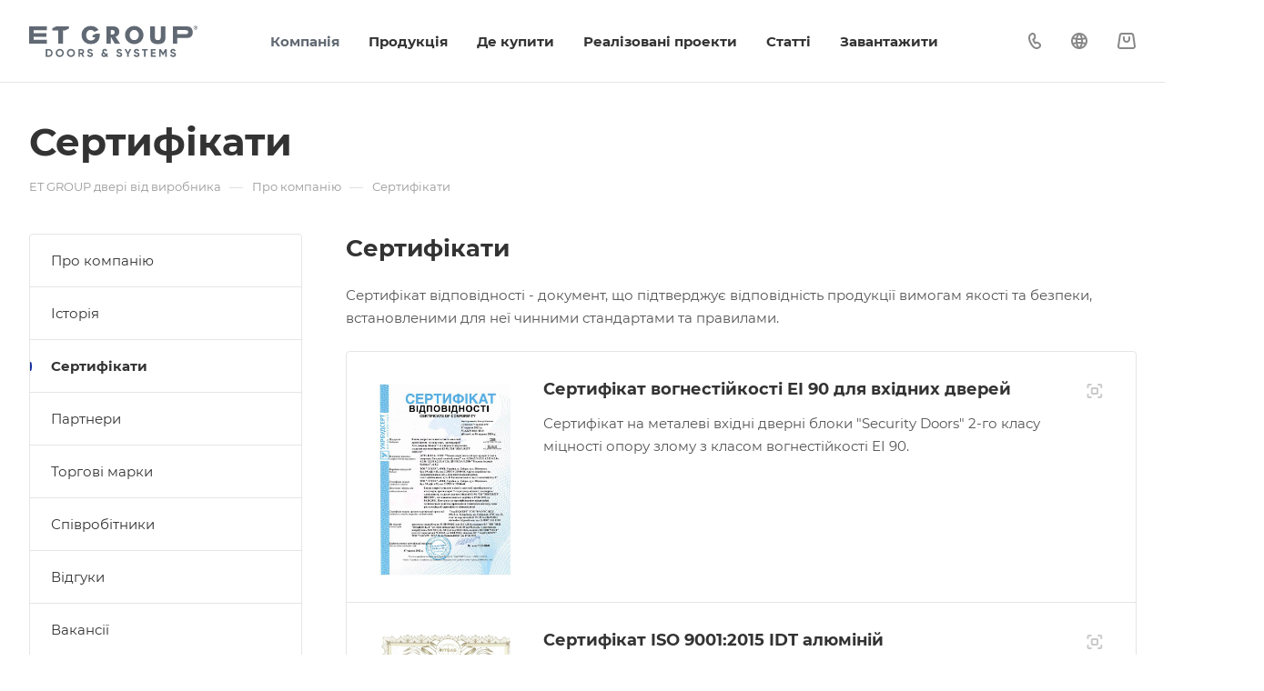

--- FILE ---
content_type: image/svg+xml
request_url: https://etgroup.ua/upload/CAllcorp3/511/0p3tikl7r35yaxgkpmmfrv41k0qig9dg.svg
body_size: 11412
content:
<?xml version="1.0" encoding="UTF-8"?>
<!DOCTYPE svg PUBLIC "-//W3C//DTD SVG 1.1//EN" "http://www.w3.org/Graphics/SVG/1.1/DTD/svg11.dtd">
<!-- Creator: CorelDRAW 2020 (64-Bit) -->
<svg xmlns="http://www.w3.org/2000/svg" xml:space="preserve" width="185px" height="35px" version="1.1" style="shape-rendering:geometricPrecision; text-rendering:geometricPrecision; image-rendering:optimizeQuality; fill-rule:evenodd; clip-rule:evenodd"
viewBox="0 0 134.82 25.21"
 xmlns:xlink="http://www.w3.org/1999/xlink"
 xmlns:xodm="http://www.corel.com/coreldraw/odm/2003">
 <defs>
  <style type="text/css">
   <![CDATA[
    .fil1 {fill:#606973}
    .fil0 {fill:#606973;fill-rule:nonzero}
   ]]>
  </style>
 </defs>
 <g id="Слой_x0020_1">
  <metadata id="CorelCorpID_0Corel-Layer"/>
  <g id="_2315370491008">
   <path class="fil0" d="M13.36 18.76l2.48 0c0.86,0 1.57,0.3 2.14,0.9 0.58,0.59 0.87,1.34 0.87,2.22 0,0.89 -0.29,1.63 -0.87,2.22 -0.57,0.61 -1.28,0.91 -2.14,0.91l-2.48 0 0 -6.25zm1.23 5.07l1.25 0c0.54,0 0.98,-0.18 1.32,-0.54 0.34,-0.37 0.51,-0.84 0.51,-1.41 0,-0.58 -0.17,-1.04 -0.51,-1.4 -0.34,-0.36 -0.78,-0.54 -1.32,-0.54l-1.25 0 0 3.89zm12.26 0.36c-0.63,0.63 -1.4,0.94 -2.3,0.94 -0.9,0 -1.67,-0.31 -2.3,-0.94 -0.63,-0.63 -0.94,-1.4 -0.94,-2.31 0,-0.91 0.31,-1.68 0.94,-2.3 0.63,-0.63 1.4,-0.95 2.3,-0.95 0.9,0 1.67,0.32 2.3,0.95 0.63,0.62 0.95,1.39 0.95,2.3 0,0.91 -0.32,1.68 -0.95,2.31zm-3.74 -0.84c0.38,0.39 0.86,0.58 1.44,0.58 0.58,0 1.06,-0.19 1.44,-0.58 0.38,-0.38 0.58,-0.87 0.58,-1.47 0,-0.59 -0.2,-1.08 -0.58,-1.47 -0.39,-0.39 -0.87,-0.58 -1.44,-0.58 -0.57,0 -1.05,0.19 -1.44,0.58 -0.38,0.39 -0.58,0.88 -0.58,1.47 0,0.6 0.2,1.09 0.58,1.47zm12.69 0.84c-0.63,0.63 -1.4,0.94 -2.31,0.94 -0.9,0 -1.67,-0.31 -2.3,-0.94 -0.62,-0.63 -0.94,-1.4 -0.94,-2.31 0,-0.91 0.32,-1.68 0.94,-2.3 0.63,-0.63 1.4,-0.95 2.3,-0.95 0.91,0 1.68,0.32 2.31,0.95 0.63,0.62 0.94,1.39 0.94,2.3 0,0.91 -0.31,1.68 -0.94,2.31zm-3.74 -0.84c0.38,0.39 0.86,0.58 1.43,0.58 0.58,0 1.06,-0.19 1.44,-0.58 0.39,-0.38 0.58,-0.87 0.58,-1.47 0,-0.59 -0.19,-1.08 -0.58,-1.47 -0.39,-0.39 -0.87,-0.58 -1.44,-0.58 -0.57,0 -1.05,0.19 -1.43,0.58 -0.39,0.39 -0.58,0.88 -0.58,1.47 0,0.6 0.19,1.09 0.58,1.47zm12.18 1.66l-1.33 0 -1.26 -2.17 -0.94 0 0 2.17 -1.23 0 0 -6.25 2.5 0c0.58,0 1.07,0.2 1.47,0.61 0.41,0.4 0.61,0.89 0.61,1.46 0,0.39 -0.11,0.74 -0.33,1.07 -0.22,0.33 -0.51,0.58 -0.87,0.75l1.38 2.36zm-2.26 -5.1l-1.27 0 0 1.85 1.27 0c0.23,0 0.43,-0.09 0.6,-0.27 0.17,-0.19 0.25,-0.41 0.25,-0.66 0,-0.26 -0.08,-0.47 -0.25,-0.65 -0.17,-0.18 -0.37,-0.27 -0.6,-0.27zm6.89 5.22c-0.61,0 -1.13,-0.14 -1.55,-0.41 -0.42,-0.27 -0.72,-0.65 -0.9,-1.13l1.05 -0.62c0.24,0.64 0.72,0.96 1.44,0.96 0.33,0 0.58,-0.06 0.75,-0.18 0.16,-0.12 0.25,-0.28 0.25,-0.48 0,-0.23 -0.1,-0.39 -0.3,-0.51 -0.19,-0.13 -0.54,-0.26 -1.05,-0.4 -0.55,-0.17 -0.98,-0.37 -1.29,-0.58 -0.4,-0.3 -0.59,-0.73 -0.59,-1.29 0,-0.57 0.2,-1.02 0.59,-1.35 0.4,-0.34 0.89,-0.51 1.46,-0.51 0.5,0 0.94,0.12 1.33,0.37 0.39,0.24 0.69,0.59 0.9,1.03l-1.04 0.6c-0.24,-0.53 -0.64,-0.8 -1.19,-0.8 -0.25,0 -0.45,0.06 -0.6,0.17 -0.15,0.12 -0.22,0.27 -0.22,0.45 0,0.2 0.08,0.36 0.24,0.49 0.18,0.12 0.49,0.25 0.95,0.39l0.42 0.14c0.08,0.03 0.21,0.08 0.4,0.15 0.18,0.07 0.31,0.13 0.4,0.19 0.29,0.18 0.49,0.36 0.59,0.55 0.15,0.25 0.23,0.55 0.23,0.89 0,0.57 -0.21,1.03 -0.64,1.37 -0.42,0.34 -0.96,0.51 -1.63,0.51zm13.6 -1.36l0.8 0.88 -0.98 0.56 -0.57 -0.62c-0.48,0.36 -1.04,0.54 -1.68,0.54 -0.63,0 -1.16,-0.17 -1.58,-0.5 -0.4,-0.34 -0.6,-0.79 -0.6,-1.36 0,-0.37 0.09,-0.71 0.27,-1.03 0.18,-0.31 0.44,-0.56 0.77,-0.76 -0.2,-0.32 -0.3,-0.66 -0.3,-1.04 0,-0.53 0.18,-0.96 0.55,-1.3 0.37,-0.34 0.84,-0.51 1.4,-0.51 0.45,0 0.86,0.12 1.21,0.35 0.35,0.23 0.61,0.56 0.78,0.99l-1.05 0.61c-0.17,-0.5 -0.47,-0.75 -0.92,-0.75 -0.22,0 -0.39,0.06 -0.53,0.19 -0.14,0.12 -0.21,0.28 -0.21,0.47 0,0.16 0.04,0.31 0.11,0.44 0.07,0.14 0.21,0.3 0.4,0.51l1.34 1.46c0.13,-0.27 0.23,-0.61 0.3,-1.04l1.03 0.59c-0.11,0.49 -0.3,0.93 -0.54,1.32zm-2.35 0.23c0.32,0 0.59,-0.08 0.83,-0.23l-1.34 -1.46c-0.02,-0.01 -0.02,-0.02 -0.02,-0.03 -0.33,0.21 -0.49,0.49 -0.49,0.87 0,0.26 0.09,0.47 0.26,0.62 0.18,0.15 0.44,0.23 0.76,0.23zm12.15 1.13c-0.62,0 -1.13,-0.14 -1.56,-0.41 -0.42,-0.27 -0.72,-0.65 -0.9,-1.13l1.05 -0.62c0.25,0.64 0.73,0.96 1.44,0.96 0.33,0 0.58,-0.06 0.75,-0.18 0.17,-0.12 0.25,-0.28 0.25,-0.48 0,-0.23 -0.1,-0.39 -0.29,-0.51 -0.2,-0.13 -0.55,-0.26 -1.06,-0.4 -0.54,-0.17 -0.98,-0.37 -1.29,-0.58 -0.39,-0.3 -0.59,-0.73 -0.59,-1.29 0,-0.57 0.2,-1.02 0.6,-1.35 0.4,-0.34 0.88,-0.51 1.45,-0.51 0.5,0 0.95,0.12 1.33,0.37 0.39,0.24 0.69,0.59 0.9,1.03l-1.03 0.6c-0.25,-0.53 -0.65,-0.8 -1.2,-0.8 -0.25,0 -0.45,0.06 -0.59,0.17 -0.15,0.12 -0.23,0.27 -0.23,0.45 0,0.2 0.08,0.36 0.24,0.49 0.18,0.12 0.5,0.25 0.95,0.39l0.43 0.14c0.07,0.03 0.21,0.08 0.4,0.15 0.18,0.07 0.31,0.13 0.39,0.19 0.29,0.18 0.49,0.36 0.59,0.55 0.16,0.25 0.23,0.55 0.23,0.89 0,0.57 -0.21,1.03 -0.63,1.37 -0.42,0.34 -0.97,0.51 -1.63,0.51zm8.22 -6.37l1.39 0 -2.14 3.81 0 2.44 -1.23 0 0 -2.44 -2.13 -3.81 1.39 0 1.36 2.6 1.36 -2.6zm5.64 6.37c-0.62,0 -1.13,-0.14 -1.56,-0.41 -0.42,-0.27 -0.72,-0.65 -0.9,-1.13l1.06 -0.62c0.24,0.64 0.72,0.96 1.43,0.96 0.34,0 0.59,-0.06 0.75,-0.18 0.17,-0.12 0.25,-0.28 0.25,-0.48 0,-0.23 -0.1,-0.39 -0.29,-0.51 -0.2,-0.13 -0.55,-0.26 -1.06,-0.4 -0.54,-0.17 -0.97,-0.37 -1.29,-0.58 -0.39,-0.3 -0.59,-0.73 -0.59,-1.29 0,-0.57 0.2,-1.02 0.6,-1.35 0.4,-0.34 0.88,-0.51 1.45,-0.51 0.5,0 0.95,0.12 1.33,0.37 0.39,0.24 0.69,0.59 0.91,1.03l-1.04 0.6c-0.25,-0.53 -0.65,-0.8 -1.2,-0.8 -0.25,0 -0.44,0.06 -0.59,0.17 -0.15,0.12 -0.23,0.27 -0.23,0.45 0,0.2 0.08,0.36 0.24,0.49 0.18,0.12 0.5,0.25 0.95,0.39l0.43 0.14c0.08,0.03 0.21,0.08 0.4,0.15 0.18,0.07 0.31,0.13 0.39,0.19 0.29,0.18 0.49,0.36 0.59,0.55 0.16,0.25 0.23,0.55 0.23,0.89 0,0.57 -0.21,1.03 -0.63,1.37 -0.42,0.34 -0.97,0.51 -1.63,0.51zm4.25 -6.37l4.6 0 0 1.18 -1.69 0 0 5.07 -1.23 0 0 -5.07 -1.68 0 0 -1.18zm8.39 3.67l0 1.4 2.64 0 0 1.18 -3.87 0 0 -6.25 3.82 0 0 1.18 -2.59 0 0 1.33 2.37 0 0 1.16 -2.37 0zm10.22 -3.67l1.27 0 0 6.25 -1.22 0 0 -4.06 -1.76 2.9 -0.14 0 -1.76 -2.89 0 4.05 -1.23 0 0 -6.25 1.27 0 1.79 2.95 1.78 -2.95zm6.34 6.37c-0.61,0 -1.13,-0.14 -1.55,-0.41 -0.42,-0.27 -0.73,-0.65 -0.9,-1.13l1.05 -0.62c0.24,0.64 0.72,0.96 1.44,0.96 0.33,0 0.58,-0.06 0.75,-0.18 0.16,-0.12 0.25,-0.28 0.25,-0.48 0,-0.23 -0.1,-0.39 -0.3,-0.51 -0.19,-0.13 -0.55,-0.26 -1.05,-0.4 -0.55,-0.17 -0.98,-0.37 -1.3,-0.58 -0.39,-0.3 -0.58,-0.73 -0.58,-1.29 0,-0.57 0.19,-1.02 0.59,-1.35 0.4,-0.34 0.89,-0.51 1.46,-0.51 0.5,0 0.94,0.12 1.33,0.37 0.38,0.24 0.69,0.59 0.9,1.03l-1.04 0.6c-0.25,-0.53 -0.64,-0.8 -1.19,-0.8 -0.25,0 -0.45,0.06 -0.6,0.17 -0.15,0.12 -0.22,0.27 -0.22,0.45 0,0.2 0.08,0.36 0.24,0.49 0.18,0.12 0.49,0.25 0.94,0.39l0.43 0.14c0.08,0.03 0.21,0.08 0.4,0.15 0.18,0.07 0.31,0.13 0.4,0.19 0.29,0.18 0.48,0.36 0.59,0.55 0.15,0.25 0.23,0.55 0.23,0.89 0,0.57 -0.21,1.03 -0.64,1.37 -0.42,0.34 -0.96,0.51 -1.63,0.51z"/>
   <path class="fil1" d="M0 14.42l0 -13.84 14.18 0 0 3.04 -10.5 0 0 2.4 10.22 0 0 2.96 -10.22 0 0 2.35 10.5 0 0 3.09 -14.18 0zm133.05 -13.44l0 0.46 0.17 0c0.1,0 0.18,-0.02 0.23,-0.06 0.05,-0.03 0.08,-0.09 0.08,-0.16 0,-0.09 -0.03,-0.15 -0.08,-0.19 -0.06,-0.03 -0.14,-0.05 -0.26,-0.05l-0.14 0zm-0.48 -0.3l0.7 0c0.24,0 0.43,0.04 0.56,0.12 0.12,0.09 0.19,0.21 0.19,0.38 0,0.11 -0.04,0.21 -0.1,0.29 -0.07,0.09 -0.16,0.14 -0.27,0.18l0.38 0.76 -0.52 0 -0.32 -0.69 -0.14 0 0 0.69 -0.48 0 0 -1.73zm0.67 -0.39c-0.18,0 -0.34,0.03 -0.49,0.09 -0.15,0.06 -0.29,0.15 -0.41,0.27 -0.13,0.13 -0.23,0.27 -0.29,0.43 -0.07,0.16 -0.1,0.33 -0.1,0.5 0,0.17 0.03,0.33 0.09,0.48 0.06,0.16 0.16,0.29 0.28,0.42 0.12,0.12 0.26,0.22 0.42,0.29 0.16,0.06 0.32,0.1 0.49,0.1 0.18,0 0.34,-0.03 0.5,-0.1 0.15,-0.06 0.3,-0.15 0.42,-0.27 0.12,-0.12 0.22,-0.26 0.28,-0.42 0.07,-0.15 0.1,-0.32 0.1,-0.5 0,-0.17 -0.03,-0.34 -0.09,-0.49 -0.06,-0.16 -0.15,-0.29 -0.27,-0.41 -0.13,-0.13 -0.27,-0.23 -0.43,-0.29 -0.16,-0.07 -0.32,-0.1 -0.5,-0.1zm0 -0.29c0.22,0 0.43,0.04 0.62,0.12 0.19,0.08 0.37,0.2 0.52,0.35 0.14,0.15 0.25,0.32 0.32,0.51 0.08,0.19 0.12,0.39 0.12,0.6 0,0.22 -0.04,0.42 -0.12,0.61 -0.08,0.2 -0.2,0.36 -0.35,0.51 -0.15,0.15 -0.33,0.26 -0.52,0.34 -0.19,0.08 -0.39,0.12 -0.59,0.12 -0.21,0 -0.42,-0.04 -0.61,-0.13 -0.19,-0.08 -0.36,-0.2 -0.51,-0.35 -0.15,-0.15 -0.26,-0.32 -0.34,-0.51 -0.08,-0.19 -0.12,-0.39 -0.12,-0.59 0,-0.21 0.04,-0.42 0.13,-0.61 0.08,-0.2 0.2,-0.37 0.35,-0.53 0.15,-0.14 0.32,-0.25 0.5,-0.33 0.19,-0.07 0.39,-0.11 0.6,-0.11zm-14.58 9.85l5.57 0 0.68 0 0.48 0 0.16 0c1.17,0 2.01,-0.06 2.54,-0.2 0.53,-0.13 1,-0.34 1.39,-0.65 0.51,-0.4 0.9,-0.91 1.17,-1.54 0.26,-0.63 0.39,-1.36 0.39,-2.18 0,-0.78 -0.13,-1.48 -0.4,-2.12 -0.26,-0.63 -0.65,-1.16 -1.16,-1.58 -0.44,-0.37 -0.97,-0.63 -1.59,-0.78 -0.52,-0.12 -1.35,-0.19 -2.5,-0.22l0 0 -0.76 0 -0.4 0 -5.57 0 -0.47 0 -3.08 0 0 13.84 3.55 0 0 -3.43 0 -1.14zm5.57 -3.04l-5.57 0 0 -3.25 5.57 0 0.75 0c0.9,0 1.52,0.12 1.88,0.37 0.35,0.24 0.52,0.66 0.52,1.24 0,0.6 -0.18,1.02 -0.53,1.27 -0.36,0.25 -1,0.37 -1.9,0.37l-0.72 0zm-73.43 1l2.77 -1.38 3 0c0.01,0.09 0.01,0.2 0.02,0.31 0,0.11 0,0.28 0,0.5 0,2.38 -0.63,4.23 -1.89,5.54 -1.26,1.32 -3.03,1.97 -5.31,1.97 -1.12,0 -2.12,-0.16 -2.99,-0.5 -0.88,-0.34 -1.65,-0.85 -2.34,-1.55 -0.66,-0.66 -1.17,-1.44 -1.53,-2.35 -0.36,-0.9 -0.54,-1.85 -0.54,-2.84 0,-1.03 0.17,-1.98 0.52,-2.85 0.36,-0.87 0.89,-1.65 1.58,-2.34 0.7,-0.67 1.49,-1.18 2.39,-1.53 0.9,-0.35 1.87,-0.52 2.91,-0.52 1.36,0 2.56,0.27 3.6,0.8 1.04,0.54 1.92,1.33 2.63,2.39l-3.27 1.57c-0.39,-0.53 -0.83,-0.93 -1.32,-1.19 -0.49,-0.26 -1.04,-0.4 -1.64,-0.4 -1.13,0 -2.02,0.38 -2.67,1.13 -0.65,0.76 -0.98,1.79 -0.98,3.09 0,1.32 0.33,2.36 0.98,3.11 0.65,0.76 1.54,1.14 2.67,1.14 0.96,0 1.76,-0.24 2.4,-0.71 0.64,-0.46 1.01,-1.09 1.12,-1.87l-2.11 0 0 -1.52zm11.12 6.61l0 -13.84 3.95 0c1.55,0 2.62,0.07 3.23,0.21 0.61,0.14 1.13,0.38 1.57,0.71 0.5,0.38 0.89,0.87 1.15,1.45 0.27,0.59 0.4,1.23 0.4,1.94 0,1.07 -0.26,1.94 -0.79,2.61 -0.53,0.68 -1.29,1.12 -2.3,1.34l3.77 5.58 -4.26 0 -3.18 -5.42 0 5.42 -3.54 0zm3.54 -7.3l0.7 0c0.82,0 1.41,-0.14 1.78,-0.41 0.38,-0.28 0.57,-0.72 0.57,-1.31 0,-0.69 -0.18,-1.19 -0.53,-1.48 -0.35,-0.29 -0.93,-0.44 -1.76,-0.44l-0.76 0 0 3.64zm26.13 0.41c0,1 -0.19,1.93 -0.55,2.8 -0.37,0.87 -0.9,1.65 -1.6,2.34 -0.71,0.68 -1.51,1.2 -2.42,1.57 -0.91,0.37 -1.85,0.55 -2.83,0.55 -0.99,0 -1.94,-0.18 -2.84,-0.55 -0.9,-0.37 -1.7,-0.89 -2.39,-1.57 -0.71,-0.69 -1.25,-1.47 -1.62,-2.35 -0.37,-0.88 -0.55,-1.8 -0.55,-2.79 0,-0.99 0.18,-1.92 0.55,-2.8 0.37,-0.87 0.91,-1.65 1.62,-2.34 0.69,-0.68 1.49,-1.2 2.39,-1.57 0.9,-0.37 1.85,-0.55 2.84,-0.55 0.99,0 1.93,0.18 2.84,0.55 0.92,0.37 1.71,0.89 2.41,1.57 0.69,0.69 1.22,1.46 1.59,2.34 0.37,0.88 0.56,1.81 0.56,2.8zm-7.4 4.07c1.04,0 1.91,-0.39 2.59,-1.16 0.69,-0.77 1.03,-1.74 1.03,-2.91 0,-1.16 -0.35,-2.13 -1.04,-2.9 -0.69,-0.78 -1.56,-1.17 -2.58,-1.17 -1.05,0 -1.91,0.39 -2.6,1.16 -0.68,0.77 -1.02,1.74 -1.02,2.91 0,1.18 0.33,2.16 1.01,2.92 0.67,0.77 1.54,1.15 2.61,1.15zm12.71 -11.02l3.76 0 0 6.73c0,0.99 0.03,1.71 0.07,2.13 0.06,0.44 0.14,0.8 0.26,1.09 0.14,0.35 0.4,0.62 0.76,0.81 0.36,0.18 0.79,0.28 1.31,0.28 0.52,0 0.95,-0.1 1.31,-0.28 0.36,-0.19 0.61,-0.46 0.76,-0.81 0.12,-0.29 0.21,-0.65 0.26,-1.09 0.05,-0.42 0.07,-1.14 0.07,-2.13l0 -0.94 0 -5.79 3.76 0 0 7.32c0,1.52 -0.09,2.64 -0.27,3.36 -0.19,0.72 -0.49,1.34 -0.93,1.85 -0.47,0.56 -1.12,0.98 -1.95,1.26 -0.82,0.28 -1.82,0.42 -3,0.42 -1.19,0 -2.19,-0.14 -3.01,-0.42 -0.83,-0.28 -1.48,-0.7 -1.96,-1.26 -0.43,-0.51 -0.73,-1.13 -0.92,-1.85 -0.18,-0.72 -0.28,-1.84 -0.28,-3.36l0 -1.44 0 -5.88zm-78.3 3.27l1.66 0 3.1 0 0 10.57 3.78 0 0 -10.57 1.72 0 3.05 -1.52 0 -1.75 -1.67 0 -8.6 0 -3.04 1.52 0 1.75z"/>
  </g>
 </g>
</svg>


--- FILE ---
content_type: image/svg+xml
request_url: https://etgroup.ua/upload/CAllcorp3/08a/qbj7aldjtyh75pzbcoaeijwnsyzi62p7.svg
body_size: 11408
content:
<?xml version="1.0" encoding="UTF-8"?>
<!DOCTYPE svg PUBLIC "-//W3C//DTD SVG 1.1//EN" "http://www.w3.org/Graphics/SVG/1.1/DTD/svg11.dtd">
<!-- Creator: CorelDRAW 2020 (64-Bit) -->
<svg xmlns="http://www.w3.org/2000/svg" xml:space="preserve" width="185px" height="35px" version="1.1" style="shape-rendering:geometricPrecision; text-rendering:geometricPrecision; image-rendering:optimizeQuality; fill-rule:evenodd; clip-rule:evenodd"
viewBox="0 0 134.82 25.21"
 xmlns:xlink="http://www.w3.org/1999/xlink"
 xmlns:xodm="http://www.corel.com/coreldraw/odm/2003">
 <defs>
  <style type="text/css">
   <![CDATA[
    .fil1 {fill:white}
    .fil0 {fill:white;fill-rule:nonzero}
   ]]>
  </style>
 </defs>
 <g id="Слой_x0020_1">
  <metadata id="CorelCorpID_0Corel-Layer"/>
  <g id="_2316260824560">
   <path class="fil0" d="M13.36 18.76l2.48 0c0.86,0 1.57,0.3 2.14,0.9 0.58,0.59 0.87,1.34 0.87,2.22 0,0.89 -0.29,1.63 -0.87,2.22 -0.57,0.61 -1.28,0.91 -2.14,0.91l-2.48 0 0 -6.25zm1.23 5.07l1.25 0c0.54,0 0.98,-0.18 1.32,-0.54 0.34,-0.37 0.51,-0.84 0.51,-1.41 0,-0.58 -0.17,-1.04 -0.51,-1.4 -0.34,-0.36 -0.78,-0.54 -1.32,-0.54l-1.25 0 0 3.89zm12.26 0.36c-0.63,0.63 -1.4,0.94 -2.3,0.94 -0.9,0 -1.67,-0.31 -2.3,-0.94 -0.63,-0.63 -0.94,-1.4 -0.94,-2.31 0,-0.91 0.31,-1.68 0.94,-2.3 0.63,-0.63 1.4,-0.95 2.3,-0.95 0.9,0 1.67,0.32 2.3,0.95 0.63,0.62 0.95,1.39 0.95,2.3 0,0.91 -0.32,1.68 -0.95,2.31zm-3.74 -0.84c0.38,0.39 0.86,0.58 1.44,0.58 0.58,0 1.06,-0.19 1.44,-0.58 0.38,-0.38 0.58,-0.87 0.58,-1.47 0,-0.59 -0.2,-1.08 -0.58,-1.47 -0.39,-0.39 -0.87,-0.58 -1.44,-0.58 -0.57,0 -1.05,0.19 -1.44,0.58 -0.38,0.39 -0.58,0.88 -0.58,1.47 0,0.6 0.2,1.09 0.58,1.47zm12.69 0.84c-0.63,0.63 -1.4,0.94 -2.31,0.94 -0.9,0 -1.67,-0.31 -2.3,-0.94 -0.62,-0.63 -0.94,-1.4 -0.94,-2.31 0,-0.91 0.32,-1.68 0.94,-2.3 0.63,-0.63 1.4,-0.95 2.3,-0.95 0.91,0 1.68,0.32 2.31,0.95 0.63,0.62 0.94,1.39 0.94,2.3 0,0.91 -0.31,1.68 -0.94,2.31zm-3.74 -0.84c0.38,0.39 0.86,0.58 1.43,0.58 0.58,0 1.06,-0.19 1.44,-0.58 0.39,-0.38 0.58,-0.87 0.58,-1.47 0,-0.59 -0.19,-1.08 -0.58,-1.47 -0.39,-0.39 -0.87,-0.58 -1.44,-0.58 -0.57,0 -1.05,0.19 -1.43,0.58 -0.39,0.39 -0.58,0.88 -0.58,1.47 0,0.6 0.19,1.09 0.58,1.47zm12.18 1.66l-1.33 0 -1.26 -2.17 -0.94 0 0 2.17 -1.23 0 0 -6.25 2.5 0c0.58,0 1.07,0.2 1.47,0.61 0.41,0.4 0.61,0.89 0.61,1.46 0,0.39 -0.11,0.74 -0.33,1.07 -0.22,0.33 -0.51,0.58 -0.87,0.75l1.38 2.36zm-2.26 -5.1l-1.27 0 0 1.85 1.27 0c0.23,0 0.43,-0.09 0.6,-0.27 0.17,-0.19 0.25,-0.41 0.25,-0.66 0,-0.26 -0.08,-0.47 -0.25,-0.65 -0.17,-0.18 -0.37,-0.27 -0.6,-0.27zm6.89 5.22c-0.61,0 -1.13,-0.14 -1.55,-0.41 -0.42,-0.27 -0.72,-0.65 -0.9,-1.13l1.05 -0.62c0.24,0.64 0.72,0.96 1.44,0.96 0.33,0 0.58,-0.06 0.75,-0.18 0.16,-0.12 0.25,-0.28 0.25,-0.48 0,-0.23 -0.1,-0.39 -0.3,-0.51 -0.19,-0.13 -0.54,-0.26 -1.05,-0.4 -0.55,-0.17 -0.98,-0.37 -1.29,-0.58 -0.4,-0.3 -0.59,-0.73 -0.59,-1.29 0,-0.57 0.2,-1.02 0.59,-1.35 0.4,-0.34 0.89,-0.51 1.46,-0.51 0.5,0 0.94,0.12 1.33,0.37 0.39,0.24 0.69,0.59 0.9,1.03l-1.04 0.6c-0.24,-0.53 -0.64,-0.8 -1.19,-0.8 -0.25,0 -0.45,0.06 -0.6,0.17 -0.15,0.12 -0.22,0.27 -0.22,0.45 0,0.2 0.08,0.36 0.24,0.49 0.18,0.12 0.49,0.25 0.95,0.39l0.42 0.14c0.08,0.03 0.21,0.08 0.4,0.15 0.18,0.07 0.31,0.13 0.4,0.19 0.29,0.18 0.49,0.36 0.59,0.55 0.15,0.25 0.23,0.55 0.23,0.89 0,0.57 -0.21,1.03 -0.64,1.37 -0.42,0.34 -0.96,0.51 -1.63,0.51zm13.6 -1.36l0.8 0.88 -0.98 0.56 -0.57 -0.62c-0.48,0.36 -1.04,0.54 -1.68,0.54 -0.63,0 -1.16,-0.17 -1.58,-0.5 -0.4,-0.34 -0.6,-0.79 -0.6,-1.36 0,-0.37 0.09,-0.71 0.27,-1.03 0.18,-0.31 0.44,-0.56 0.77,-0.76 -0.2,-0.32 -0.3,-0.66 -0.3,-1.04 0,-0.53 0.18,-0.96 0.55,-1.3 0.37,-0.34 0.84,-0.51 1.4,-0.51 0.45,0 0.86,0.12 1.21,0.35 0.35,0.23 0.61,0.56 0.78,0.99l-1.05 0.61c-0.17,-0.5 -0.47,-0.75 -0.92,-0.75 -0.22,0 -0.39,0.06 -0.53,0.19 -0.14,0.12 -0.21,0.28 -0.21,0.47 0,0.16 0.04,0.31 0.11,0.44 0.07,0.14 0.21,0.3 0.4,0.51l1.34 1.46c0.13,-0.27 0.23,-0.61 0.3,-1.04l1.03 0.59c-0.11,0.49 -0.3,0.93 -0.54,1.32zm-2.35 0.23c0.32,0 0.59,-0.08 0.83,-0.23l-1.34 -1.46c-0.02,-0.01 -0.02,-0.02 -0.02,-0.03 -0.33,0.21 -0.49,0.49 -0.49,0.87 0,0.26 0.09,0.47 0.26,0.62 0.18,0.15 0.44,0.23 0.76,0.23zm12.15 1.13c-0.62,0 -1.13,-0.14 -1.56,-0.41 -0.42,-0.27 -0.72,-0.65 -0.9,-1.13l1.05 -0.62c0.25,0.64 0.73,0.96 1.44,0.96 0.33,0 0.58,-0.06 0.75,-0.18 0.17,-0.12 0.25,-0.28 0.25,-0.48 0,-0.23 -0.1,-0.39 -0.29,-0.51 -0.2,-0.13 -0.55,-0.26 -1.06,-0.4 -0.54,-0.17 -0.98,-0.37 -1.29,-0.58 -0.39,-0.3 -0.59,-0.73 -0.59,-1.29 0,-0.57 0.2,-1.02 0.6,-1.35 0.4,-0.34 0.88,-0.51 1.45,-0.51 0.5,0 0.95,0.12 1.33,0.37 0.39,0.24 0.69,0.59 0.9,1.03l-1.03 0.6c-0.25,-0.53 -0.65,-0.8 -1.2,-0.8 -0.25,0 -0.45,0.06 -0.59,0.17 -0.15,0.12 -0.23,0.27 -0.23,0.45 0,0.2 0.08,0.36 0.24,0.49 0.18,0.12 0.5,0.25 0.95,0.39l0.43 0.14c0.07,0.03 0.21,0.08 0.4,0.15 0.18,0.07 0.31,0.13 0.39,0.19 0.29,0.18 0.49,0.36 0.59,0.55 0.16,0.25 0.23,0.55 0.23,0.89 0,0.57 -0.21,1.03 -0.63,1.37 -0.42,0.34 -0.97,0.51 -1.63,0.51zm8.22 -6.37l1.39 0 -2.14 3.81 0 2.44 -1.23 0 0 -2.44 -2.13 -3.81 1.39 0 1.36 2.6 1.36 -2.6zm5.64 6.37c-0.62,0 -1.13,-0.14 -1.56,-0.41 -0.42,-0.27 -0.72,-0.65 -0.9,-1.13l1.06 -0.62c0.24,0.64 0.72,0.96 1.43,0.96 0.34,0 0.59,-0.06 0.75,-0.18 0.17,-0.12 0.25,-0.28 0.25,-0.48 0,-0.23 -0.1,-0.39 -0.29,-0.51 -0.2,-0.13 -0.55,-0.26 -1.06,-0.4 -0.54,-0.17 -0.97,-0.37 -1.29,-0.58 -0.39,-0.3 -0.59,-0.73 -0.59,-1.29 0,-0.57 0.2,-1.02 0.6,-1.35 0.4,-0.34 0.88,-0.51 1.45,-0.51 0.5,0 0.95,0.12 1.33,0.37 0.39,0.24 0.69,0.59 0.91,1.03l-1.04 0.6c-0.25,-0.53 -0.65,-0.8 -1.2,-0.8 -0.25,0 -0.44,0.06 -0.59,0.17 -0.15,0.12 -0.23,0.27 -0.23,0.45 0,0.2 0.08,0.36 0.24,0.49 0.18,0.12 0.5,0.25 0.95,0.39l0.43 0.14c0.08,0.03 0.21,0.08 0.4,0.15 0.18,0.07 0.31,0.13 0.39,0.19 0.29,0.18 0.49,0.36 0.59,0.55 0.16,0.25 0.23,0.55 0.23,0.89 0,0.57 -0.21,1.03 -0.63,1.37 -0.42,0.34 -0.97,0.51 -1.63,0.51zm4.25 -6.37l4.6 0 0 1.18 -1.69 0 0 5.07 -1.23 0 0 -5.07 -1.68 0 0 -1.18zm8.39 3.67l0 1.4 2.64 0 0 1.18 -3.87 0 0 -6.25 3.82 0 0 1.18 -2.59 0 0 1.33 2.37 0 0 1.16 -2.37 0zm10.22 -3.67l1.27 0 0 6.25 -1.22 0 0 -4.06 -1.76 2.9 -0.14 0 -1.76 -2.89 0 4.05 -1.23 0 0 -6.25 1.27 0 1.79 2.95 1.78 -2.95zm6.34 6.37c-0.61,0 -1.13,-0.14 -1.55,-0.41 -0.42,-0.27 -0.73,-0.65 -0.9,-1.13l1.05 -0.62c0.24,0.64 0.72,0.96 1.44,0.96 0.33,0 0.58,-0.06 0.75,-0.18 0.16,-0.12 0.25,-0.28 0.25,-0.48 0,-0.23 -0.1,-0.39 -0.3,-0.51 -0.19,-0.13 -0.55,-0.26 -1.05,-0.4 -0.55,-0.17 -0.98,-0.37 -1.3,-0.58 -0.39,-0.3 -0.58,-0.73 -0.58,-1.29 0,-0.57 0.19,-1.02 0.59,-1.35 0.4,-0.34 0.89,-0.51 1.46,-0.51 0.5,0 0.94,0.12 1.33,0.37 0.38,0.24 0.69,0.59 0.9,1.03l-1.04 0.6c-0.25,-0.53 -0.64,-0.8 -1.19,-0.8 -0.25,0 -0.45,0.06 -0.6,0.17 -0.15,0.12 -0.22,0.27 -0.22,0.45 0,0.2 0.08,0.36 0.24,0.49 0.18,0.12 0.49,0.25 0.94,0.39l0.43 0.14c0.08,0.03 0.21,0.08 0.4,0.15 0.18,0.07 0.31,0.13 0.4,0.19 0.29,0.18 0.48,0.36 0.59,0.55 0.15,0.25 0.23,0.55 0.23,0.89 0,0.57 -0.21,1.03 -0.64,1.37 -0.42,0.34 -0.96,0.51 -1.63,0.51z"/>
   <path class="fil1" d="M0 14.42l0 -13.84 14.18 0 0 3.04 -10.5 0 0 2.4 10.22 0 0 2.96 -10.22 0 0 2.35 10.5 0 0 3.09 -14.18 0zm133.05 -13.44l0 0.46 0.17 0c0.1,0 0.18,-0.02 0.23,-0.06 0.05,-0.03 0.08,-0.09 0.08,-0.16 0,-0.09 -0.03,-0.15 -0.08,-0.19 -0.06,-0.03 -0.14,-0.05 -0.26,-0.05l-0.14 0zm-0.48 -0.3l0.7 0c0.24,0 0.43,0.04 0.56,0.12 0.12,0.09 0.19,0.21 0.19,0.38 0,0.11 -0.04,0.21 -0.1,0.29 -0.07,0.09 -0.16,0.14 -0.27,0.18l0.38 0.76 -0.52 0 -0.32 -0.69 -0.14 0 0 0.69 -0.48 0 0 -1.73zm0.67 -0.39c-0.18,0 -0.34,0.03 -0.49,0.09 -0.15,0.06 -0.29,0.15 -0.41,0.27 -0.13,0.13 -0.23,0.27 -0.29,0.43 -0.07,0.16 -0.1,0.33 -0.1,0.5 0,0.17 0.03,0.33 0.09,0.48 0.06,0.16 0.16,0.29 0.28,0.42 0.12,0.12 0.26,0.22 0.42,0.29 0.16,0.06 0.32,0.1 0.49,0.1 0.18,0 0.34,-0.03 0.5,-0.1 0.15,-0.06 0.3,-0.15 0.42,-0.27 0.12,-0.12 0.22,-0.26 0.28,-0.42 0.07,-0.15 0.1,-0.32 0.1,-0.5 0,-0.17 -0.03,-0.34 -0.09,-0.49 -0.06,-0.16 -0.15,-0.29 -0.27,-0.41 -0.13,-0.13 -0.27,-0.23 -0.43,-0.29 -0.16,-0.07 -0.32,-0.1 -0.5,-0.1zm0 -0.29c0.22,0 0.43,0.04 0.62,0.12 0.19,0.08 0.37,0.2 0.52,0.35 0.14,0.15 0.25,0.32 0.32,0.51 0.08,0.19 0.12,0.39 0.12,0.6 0,0.22 -0.04,0.42 -0.12,0.61 -0.08,0.2 -0.2,0.36 -0.35,0.51 -0.15,0.15 -0.33,0.26 -0.52,0.34 -0.19,0.08 -0.39,0.12 -0.59,0.12 -0.21,0 -0.42,-0.04 -0.61,-0.13 -0.19,-0.08 -0.36,-0.2 -0.51,-0.35 -0.15,-0.15 -0.26,-0.32 -0.34,-0.51 -0.08,-0.19 -0.12,-0.39 -0.12,-0.59 0,-0.21 0.04,-0.42 0.13,-0.61 0.08,-0.2 0.2,-0.37 0.35,-0.53 0.15,-0.14 0.32,-0.25 0.5,-0.33 0.19,-0.07 0.39,-0.11 0.6,-0.11zm-14.58 9.85l5.57 0 0.68 0 0.48 0 0.16 0c1.17,0 2.01,-0.06 2.54,-0.2 0.53,-0.13 1,-0.34 1.39,-0.65 0.51,-0.4 0.9,-0.91 1.17,-1.54 0.26,-0.63 0.39,-1.36 0.39,-2.18 0,-0.78 -0.13,-1.48 -0.4,-2.12 -0.26,-0.63 -0.65,-1.16 -1.16,-1.58 -0.44,-0.37 -0.97,-0.63 -1.59,-0.78 -0.52,-0.12 -1.35,-0.19 -2.5,-0.22l0 0 -0.76 0 -0.4 0 -5.57 0 -0.47 0 -3.08 0 0 13.84 3.55 0 0 -3.43 0 -1.14zm5.57 -3.04l-5.57 0 0 -3.25 5.57 0 0.75 0c0.9,0 1.52,0.12 1.88,0.37 0.35,0.24 0.52,0.66 0.52,1.24 0,0.6 -0.18,1.02 -0.53,1.27 -0.36,0.25 -1,0.37 -1.9,0.37l-0.72 0zm-73.43 1l2.77 -1.38 3 0c0.01,0.09 0.01,0.2 0.02,0.31 0,0.11 0,0.28 0,0.5 0,2.38 -0.63,4.23 -1.89,5.54 -1.26,1.32 -3.03,1.97 -5.31,1.97 -1.12,0 -2.12,-0.16 -2.99,-0.5 -0.88,-0.34 -1.65,-0.85 -2.34,-1.55 -0.66,-0.66 -1.17,-1.44 -1.53,-2.35 -0.36,-0.9 -0.54,-1.85 -0.54,-2.84 0,-1.03 0.17,-1.98 0.52,-2.85 0.36,-0.87 0.89,-1.65 1.58,-2.34 0.7,-0.67 1.49,-1.18 2.39,-1.53 0.9,-0.35 1.87,-0.52 2.91,-0.52 1.36,0 2.56,0.27 3.6,0.8 1.04,0.54 1.92,1.33 2.63,2.39l-3.27 1.57c-0.39,-0.53 -0.83,-0.93 -1.32,-1.19 -0.49,-0.26 -1.04,-0.4 -1.64,-0.4 -1.13,0 -2.02,0.38 -2.67,1.13 -0.65,0.76 -0.98,1.79 -0.98,3.09 0,1.32 0.33,2.36 0.98,3.11 0.65,0.76 1.54,1.14 2.67,1.14 0.96,0 1.76,-0.24 2.4,-0.71 0.64,-0.46 1.01,-1.09 1.12,-1.87l-2.11 0 0 -1.52zm11.12 6.61l0 -13.84 3.95 0c1.55,0 2.62,0.07 3.23,0.21 0.61,0.14 1.13,0.38 1.57,0.71 0.5,0.38 0.89,0.87 1.15,1.45 0.27,0.59 0.4,1.23 0.4,1.94 0,1.07 -0.26,1.94 -0.79,2.61 -0.53,0.68 -1.29,1.12 -2.3,1.34l3.77 5.58 -4.26 0 -3.18 -5.42 0 5.42 -3.54 0zm3.54 -7.3l0.7 0c0.82,0 1.41,-0.14 1.78,-0.41 0.38,-0.28 0.57,-0.72 0.57,-1.31 0,-0.69 -0.18,-1.19 -0.53,-1.48 -0.35,-0.29 -0.93,-0.44 -1.76,-0.44l-0.76 0 0 3.64zm26.13 0.41c0,1 -0.19,1.93 -0.55,2.8 -0.37,0.87 -0.9,1.65 -1.6,2.34 -0.71,0.68 -1.51,1.2 -2.42,1.57 -0.91,0.37 -1.85,0.55 -2.83,0.55 -0.99,0 -1.94,-0.18 -2.84,-0.55 -0.9,-0.37 -1.7,-0.89 -2.39,-1.57 -0.71,-0.69 -1.25,-1.47 -1.62,-2.35 -0.37,-0.88 -0.55,-1.8 -0.55,-2.79 0,-0.99 0.18,-1.92 0.55,-2.8 0.37,-0.87 0.91,-1.65 1.62,-2.34 0.69,-0.68 1.49,-1.2 2.39,-1.57 0.9,-0.37 1.85,-0.55 2.84,-0.55 0.99,0 1.93,0.18 2.84,0.55 0.92,0.37 1.71,0.89 2.41,1.57 0.69,0.69 1.22,1.46 1.59,2.34 0.37,0.88 0.56,1.81 0.56,2.8zm-7.4 4.07c1.04,0 1.91,-0.39 2.59,-1.16 0.69,-0.77 1.03,-1.74 1.03,-2.91 0,-1.16 -0.35,-2.13 -1.04,-2.9 -0.69,-0.78 -1.56,-1.17 -2.58,-1.17 -1.05,0 -1.91,0.39 -2.6,1.16 -0.68,0.77 -1.02,1.74 -1.02,2.91 0,1.18 0.33,2.16 1.01,2.92 0.67,0.77 1.54,1.15 2.61,1.15zm12.71 -11.02l3.76 0 0 6.73c0,0.99 0.03,1.71 0.07,2.13 0.06,0.44 0.14,0.8 0.26,1.09 0.14,0.35 0.4,0.62 0.76,0.81 0.36,0.18 0.79,0.28 1.31,0.28 0.52,0 0.95,-0.1 1.31,-0.28 0.36,-0.19 0.61,-0.46 0.76,-0.81 0.12,-0.29 0.21,-0.65 0.26,-1.09 0.05,-0.42 0.07,-1.14 0.07,-2.13l0 -0.94 0 -5.79 3.76 0 0 7.32c0,1.52 -0.09,2.64 -0.27,3.36 -0.19,0.72 -0.49,1.34 -0.93,1.85 -0.47,0.56 -1.12,0.98 -1.95,1.26 -0.82,0.28 -1.82,0.42 -3,0.42 -1.19,0 -2.19,-0.14 -3.01,-0.42 -0.83,-0.28 -1.48,-0.7 -1.96,-1.26 -0.43,-0.51 -0.73,-1.13 -0.92,-1.85 -0.18,-0.72 -0.28,-1.84 -0.28,-3.36l0 -1.44 0 -5.88zm-78.3 3.27l1.66 0 3.1 0 0 10.57 3.78 0 0 -10.57 1.72 0 3.05 -1.52 0 -1.75 -1.67 0 -8.6 0 -3.04 1.52 0 1.75z"/>
  </g>
 </g>
</svg>
